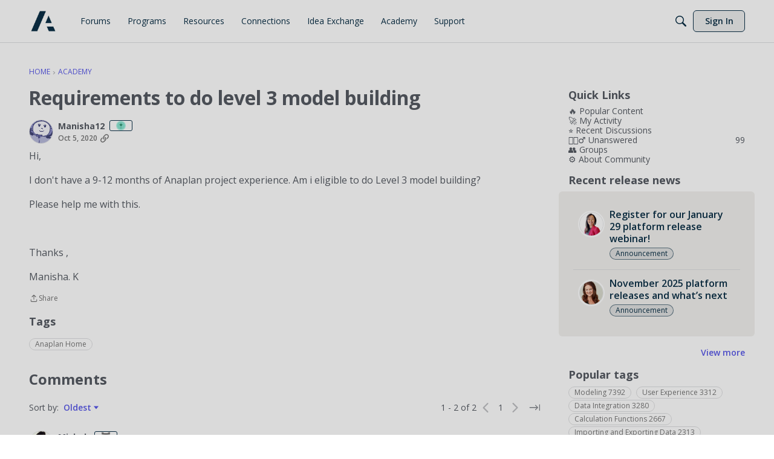

--- FILE ---
content_type: application/x-javascript
request_url: https://community.anaplan.com/dist/v2/layouts/chunks/addons/vanilla/TagWidget.DobiFFBB.min.js
body_size: 181
content:
import{j as s}from"../../../vendor/vendor/react-core.BgLhaSja.min.js";import{H as h}from"../../HomeWidgetContainer.B9B8qJdR.min.js";import{a1 as p,eY as d,aN as b,aO as f,t as j,i as y,bq as l,c7 as C,W}from"../../../entries/layouts.CwOBmJST.min.js";const D=p(t=>{const i=d(t),a=b("tagWidget"),o=a("root",{...f.box(i.box)}),e=a("count",{});return{root:o,count:e}});function P(t){const{subtitle:i,description:a,tags:o,containerOptions:e,itemOptions:c}=t,g=t.title??j("Popular Tags"),r=D(e),u=d(),m=y("featureFlags.customLayout.discussionList.Enabled",!1);return s.jsx(h,{title:g,subtitle:i,description:a,options:e,children:s.jsx("div",{className:l(r.root),children:s.jsx(C,{children:o&&o.map((n,x)=>s.jsxs(W,{to:m?`/discussions?tagID=${n.tagID}`:`/discussions/tagged/${n.urlcode}`,tagPreset:(c==null?void 0:c.tagPreset)??u.tagPreset,children:[n.name,u.showCount&&s.jsxs("span",{className:l(r.count),children:[" ",n.countDiscussions]})]},x))})})})}export{P as default};


--- FILE ---
content_type: application/x-javascript
request_url: https://community.anaplan.com/dist/v2/layouts/chunks/addons/vanilla/PostAttachmentsAsset.VswNOrqf.min.js
body_size: 236
content:
import{r as l,j as s}from"../../../vendor/vendor/react-core.BgLhaSja.min.js";import{fq as x,fG as y,c8 as A,dK as b,cH as j}from"../../../entries/layouts.CwOBmJST.min.js";import{C as p}from"./ContentItemAttachment.BTgJiXk_.min.js";function v(e){var r,u,d;const{discussion:a,discussionApiParams:m}=e,{discussionID:f}=a,{query:{data:h},invalidate:o}=x(f,m,a),i=h,t=i.attachments,g=y(),c=l.useCallback(async()=>{t&&t.length>0&&(await g(t),await o())},[t==null?void 0:t.length]);return l.useEffect(()=>{c()},[c]),!i.attachments||i.attachments.length===0?s.jsx(s.Fragment,{}):s.jsxs(A,{options:{borderType:(r=e.containerOptions)==null?void 0:r.borderType,background:(u=e.containerOptions)==null?void 0:u.outerBackground},children:[s.jsx(b,{options:{alignment:(d=e.containerOptions)==null?void 0:d.headerAlignment},title:e.title,description:e.description,subtitle:e.subtitle}),t==null?void 0:t.map(n=>s.jsx(j,{attachmentType:n.attachmentType,children:s.jsx(p,{attachment:n,onSuccessfulRefresh:o},n.attachmentID)},n.attachmentID))]})}export{v as PostAttachmentsAsset,v as default};
